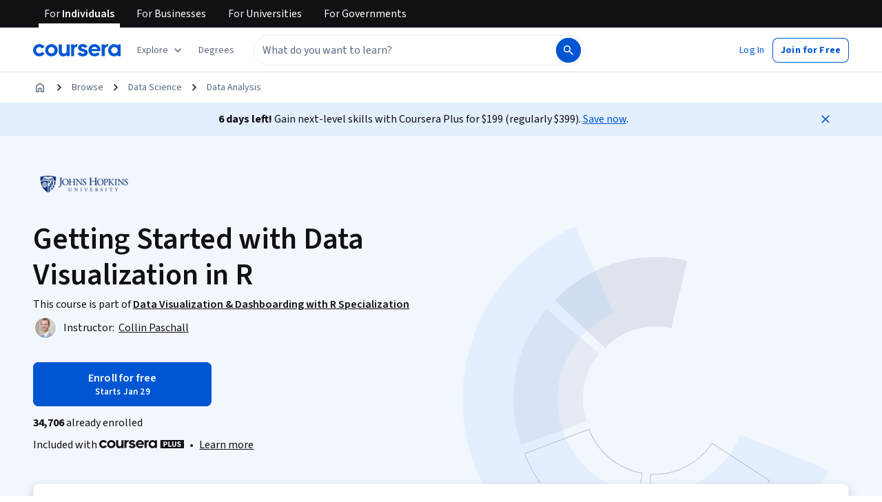

--- FILE ---
content_type: application/javascript
request_url: https://d3njjcbhbojbot.cloudfront.net/webapps/r2-builds/br/consumer-description-page/13.a1543fc3672fe97d73db.js
body_size: 9393
content:
(window.webpackJsonp=window.webpackJsonp||[]).push([[13],{"/VKj":function(module,e,n){"use strict";var t=n("q1tI"),r=n.n(t),i=n("JYd8"),a=Object(i.a)("BookmarkFilledIcon",{ltr:{large:function(e){return r.a.createElement(r.a.Fragment,null,r.a.createElement("path",{d:"M10 15l-2.938 1.188c-.486.194-.95.142-1.395-.157-.445-.298-.667-.712-.667-1.24V4.5c0-.417.146-.77.438-1.063A1.447 1.447 0 016.5 3h7c.417 0 .77.146 1.063.438.291.291.437.645.437 1.062v10.292c0 .527-.222.94-.667 1.24-.444.298-.91.35-1.396.155L10 15z",fill:"currentColor"}))}}},!1);e.a=a},"2xqg":function(module,exports,e){var n=e("UNi/"),t=e("EwQA"),r=e("Sxd8"),i=4294967295,a=Math.min;module.exports=function(e,o){if((e=r(e))<1||e>9007199254740991)return[];var c=i,l=a(e,i);o=t(o),e-=i;for(var u=n(l,o);++c<e;)o(c);return u}},Bjel:function(module,e,n){"use strict";var t=n("0xU5"),r=n("/5n7"),i=n("wLNJ"),a=n("l1rq"),o=n("okfH"),c=n("8RJL"),l=["creditType"];e.a=function(e){var n=e.creditType,u=Object(r.c)(e,l),s=Object(c.b)(),d=(null==s?void 0:s.isCompactStyle)?"bodyTertiary":"bodySecondary";return Object(i.c)("div",Object.assign({className:o.a.creditType},u,{children:[Object(i.b)(t.a.Provider,Object.assign({value:{"aria-hidden":!0,size:"small",color:"interactive",className:o.a.icon}},{children:n.icon}),void 0),Object(i.b)(a.a,Object.assign({component:"p",css:{color:"var(--cds-color-interactive-primary)"},variant:d},{children:n.label}),void 0)]}),void 0)}},"DHf/":function(module,e,n){"use strict";var t=n("q1tI"),r=n.n(t),i=n("JYd8"),a=Object(i.a)("BookmarkIcon",{ltr:{large:function(e){return r.a.createElement(r.a.Fragment,null,r.a.createElement("path",{d:"M10 15l-2.938 1.188c-.486.194-.95.142-1.395-.157-.445-.298-.667-.712-.667-1.24V4.5c0-.412.147-.766.44-1.06.294-.293.647-.44 1.06-.44h7c.412 0 .766.147 1.06.44.293.294.44.648.44 1.06v10.292c0 .527-.222.94-.667 1.24-.444.298-.91.35-1.396.155L10 15zm0-1.625l3.5 1.396V4.5h-7v10.27l3.5-1.395z",fill:"currentColor"}))}}},!1);e.a=a},"G/Aj":function(module,e,n){"use strict";var t=n("/5n7"),r=n("wLNJ"),i=n("okfH"),a=["children"];e.a=function(e){var n=e.children,o=Object(t.c)(e,a);return Object(r.b)("div",Object.assign({className:i.a.ratings},o,{children:n}),void 0)}},HYlq:function(module,e,n){"use strict";var t=n("q1tI"),r=n("MnCE"),i=n("oyNZ"),a=["title"];function _extends(){return _extends=Object.assign?Object.assign.bind():function(e){for(var n=1;n<arguments.length;n++){var t=arguments[n];for(var r in t)({}).hasOwnProperty.call(t,r)&&(e[r]=t[r])}return e},_extends.apply(null,arguments)}var SvgBookmark=function(e){var n=e.title,r=void 0===n?"Bookmark":n,o=function(e,n){if(null==e)return{};var t,r,i=function(e,n){if(null==e)return{};var t={};for(var r in e)if({}.hasOwnProperty.call(e,r)){if(-1!==n.indexOf(r))continue;t[r]=e[r]}return t}(e,n);if(Object.getOwnPropertySymbols){var a=Object.getOwnPropertySymbols(e);for(r=0;r<a.length;r++)t=a[r],-1===n.indexOf(t)&&{}.propertyIsEnumerable.call(e,t)&&(i[t]=e[t])}return i}(e,a);return t.createElement(i.a,_extends({title:r},o,{viewBox:"0 0 28 48"}),t.createElement("g",null,t.createElement("path",{d:"M26,1.97842277 L2,1.97842277 L2,45.0318373 L13.486176,40.4869343 L26,45.0716817 L26,1.97842277 Z M0,47.954033 L0,0 L28,0 L28,47.9141886 L13.513824,42.6068222 L0,47.954033 Z"})))};(SvgBookmark=Object(r.h)(SvgBookmark)).displayName="SvgBookmark",e.a=SvgBookmark},Mlv5:function(module,e,n){"use strict";(function(t){n.d(e,"a",function(){return useResizeDetector});var r=n("q1tI"),i=n("i8i4"),extendStatics=function(e,n){return extendStatics=Object.setPrototypeOf||{__proto__:[]}instanceof Array&&function(e,n){e.__proto__=n}||function(e,n){for(var t in n)Object.prototype.hasOwnProperty.call(n,t)&&(e[t]=n[t])},extendStatics(e,n)};function __extends(e,n){if("function"!=typeof n&&null!==n)throw new TypeError("Class extends value "+String(n)+" is not a constructor or null");function __(){this.constructor=e}extendStatics(e,n),e.prototype=null===n?Object.create(n):(__.prototype=n.prototype,new __)}var __assign=function(){return __assign=Object.assign||function(e){for(var n,t=1,r=arguments.length;t<r;t++)for(var i in n=arguments[t])Object.prototype.hasOwnProperty.call(n,i)&&(e[i]=n[i]);return e},__assign.apply(this,arguments)};function __rest(e,n){var t={};for(var r in e)Object.prototype.hasOwnProperty.call(e,r)&&n.indexOf(r)<0&&(t[r]=e[r]);if(null!=e&&"function"==typeof Object.getOwnPropertySymbols){var i=0;for(r=Object.getOwnPropertySymbols(e);i<r.length;i++)n.indexOf(r[i])<0&&Object.prototype.propertyIsEnumerable.call(e,r[i])&&(t[r[i]]=e[r[i]])}return t}var a="undefined"!=typeof globalThis?globalThis:"undefined"!=typeof window?window:void 0!==t?t:"undefined"!=typeof self?self:{};var isObject_1=function(e){var n=typeof e;return null!=e&&("object"==n||"function"==n)},o="object"==typeof a&&a&&a.Object===Object&&a,c="object"==typeof self&&self&&self.Object===Object&&self,l=o||c||Function("return this")(),u=l,now_1=function(){return u.Date.now()},s=/\s/;var trimmedEndIndex=function(e){for(var n=e.length;n--&&s.test(e.charAt(n)););return n},d=/^\s+/;var _baseTrim=function(e){return e?e.slice(0,trimmedEndIndex(e)+1).replace(d,""):e},b=l.Symbol,v=b,f=Object.prototype,m=f.hasOwnProperty,p=f.toString,h=v?v.toStringTag:void 0;var _getRawTag=function(e){var n=m.call(e,h),t=e[h];try{e[h]=void 0;var r=!0}catch(e){}var i=p.call(e);return r&&(n?e[h]=t:delete e[h]),i},g=Object.prototype.toString;var O=_getRawTag,objectToString=function(e){return g.call(e)},j=b?b.toStringTag:void 0;var baseGetTag=function(e){return null==e?void 0===e?"[object Undefined]":"[object Null]":j&&j in Object(e)?O(e):objectToString(e)},isObjectLike=function(e){return null!=e&&"object"==typeof e};var y=_baseTrim,k=isObject_1,isSymbol=function(e){return"symbol"==typeof e||isObjectLike(e)&&"[object Symbol]"==baseGetTag(e)},w=/^[-+]0x[0-9a-f]+$/i,M=/^0b[01]+$/i,z=/^0o[0-7]+$/i,x=parseInt;var E=isObject_1,T=now_1,toNumber=function(e){if("number"==typeof e)return e;if(isSymbol(e))return NaN;if(k(e)){var n="function"==typeof e.valueOf?e.valueOf():e;e=k(n)?n+"":n}if("string"!=typeof e)return 0===e?e:+e;e=y(e);var t=M.test(e);return t||z.test(e)?x(e.slice(2),t?2:8):w.test(e)?NaN:+e},B=Math.max,R=Math.min;var debounce_1=function(e,n,t){var r,i,a,o,c,l,u=0,s=!1,d=!1,b=!0;if("function"!=typeof e)throw new TypeError("Expected a function");function invokeFunc(n){var t=r,a=i;return r=i=void 0,u=n,o=e.apply(a,t)}function shouldInvoke(e){var t=e-l;return void 0===l||t>=n||t<0||d&&e-u>=a}function timerExpired(){var e=T();if(shouldInvoke(e))return trailingEdge(e);c=setTimeout(timerExpired,function(e){var t=n-(e-l);return d?R(t,a-(e-u)):t}(e))}function trailingEdge(e){return c=void 0,b&&r?invokeFunc(e):(r=i=void 0,o)}function debounced(){var e=T(),t=shouldInvoke(e);if(r=arguments,i=this,l=e,t){if(void 0===c)return function(e){return u=e,c=setTimeout(timerExpired,n),s?invokeFunc(e):o}(l);if(d)return clearTimeout(c),c=setTimeout(timerExpired,n),invokeFunc(l)}return void 0===c&&(c=setTimeout(timerExpired,n)),o}return n=toNumber(n)||0,E(t)&&(s=!!t.leading,a=(d="maxWait"in t)?B(toNumber(t.maxWait)||0,n):a,b="trailing"in t?!!t.trailing:b),debounced.cancel=function(){void 0!==c&&clearTimeout(c),u=0,r=l=i=c=void 0},debounced.flush=function(){return void 0===c?o:trailingEdge(T())},debounced},I=debounce_1,N=isObject_1;var throttle_1=function(e,n,t){var r=!0,i=!0;if("function"!=typeof e)throw new TypeError("Expected a function");return N(t)&&(r="leading"in t?!!t.leading:r,i="trailing"in t?!!t.trailing:i),I(e,n,{leading:r,maxWait:n,trailing:i})},patchResizeHandler=function(e,n,t,r){switch(n){case"debounce":return debounce_1(e,t,r);case"throttle":return throttle_1(e,t,r);default:return e}},isFunction=function(e){return"function"==typeof e},isSSR=function(){return"undefined"==typeof window},isDOMElement=function(e){return e instanceof Element||e instanceof HTMLDocument},createNotifier=function(e,n,t,r){return function(i){var a=i.width,o=i.height;n(function(n){return n.width===a&&n.height===o||n.width===a&&!r||n.height===o&&!t?n:(e&&isFunction(e)&&e(a,o),{width:a,height:o})})}};!function(e){function ResizeDetector(n){var t=e.call(this,n)||this;t.cancelHandler=function(){t.resizeHandler&&t.resizeHandler.cancel&&(t.resizeHandler.cancel(),t.resizeHandler=null)},t.attachObserver=function(){var e=t.props,n=e.targetRef,r=e.observerOptions;if(!isSSR()){n&&n.current&&(t.targetRef.current=n.current);var i=t.getElement();i&&(t.observableElement&&t.observableElement===i||(t.observableElement=i,t.resizeObserver.observe(i,r)))}},t.getElement=function(){var e=t.props,n=e.querySelector,r=e.targetDomEl;if(isSSR())return null;if(n)return document.querySelector(n);if(r&&isDOMElement(r))return r;if(t.targetRef&&isDOMElement(t.targetRef.current))return t.targetRef.current;var a=Object(i.findDOMNode)(t);if(!a)return null;switch(t.getRenderType()){case"renderProp":case"childFunction":case"child":case"childArray":return a;default:return a.parentElement}},t.createResizeHandler=function(e){var n=t.props,r=n.handleWidth,i=void 0===r||r,a=n.handleHeight,o=void 0===a||a,c=n.onResize;if(i||o){var l=createNotifier(c,t.setState.bind(t),i,o);e.forEach(function(e){var n=e&&e.contentRect||{},r=n.width,i=n.height;!t.skipOnMount&&!isSSR()&&l({width:r,height:i}),t.skipOnMount=!1})}},t.getRenderType=function(){var e=t.props,n=e.render,i=e.children;return isFunction(n)?"renderProp":isFunction(i)?"childFunction":Object(r.isValidElement)(i)?"child":Array.isArray(i)?"childArray":"parent"};var a=n.skipOnMount,o=n.refreshMode,c=n.refreshRate,l=void 0===c?1e3:c,u=n.refreshOptions;return t.state={width:void 0,height:void 0},t.skipOnMount=a,t.targetRef=Object(r.createRef)(),t.observableElement=null,isSSR()||(t.resizeHandler=patchResizeHandler(t.createResizeHandler,o,l,u),t.resizeObserver=new window.ResizeObserver(t.resizeHandler)),t}__extends(ResizeDetector,e),ResizeDetector.prototype.componentDidMount=function(){this.attachObserver()},ResizeDetector.prototype.componentDidUpdate=function(){this.attachObserver()},ResizeDetector.prototype.componentWillUnmount=function(){isSSR()||(this.observableElement=null,this.resizeObserver.disconnect(),this.cancelHandler())},ResizeDetector.prototype.render=function(){var e,n=this.props,t=n.render,i=n.children,a=n.nodeType,o=void 0===a?"div":a,c=this.state,l={width:c.width,height:c.height,targetRef:this.targetRef};switch(this.getRenderType()){case"renderProp":return t&&t(l);case"childFunction":return(e=i)(l);case"child":if((e=i).type&&"string"==typeof e.type){var u=__rest(l,["targetRef"]);return Object(r.cloneElement)(e,u)}return Object(r.cloneElement)(e,l);case"childArray":return(e=i).map(function(e){return!!e&&Object(r.cloneElement)(e,l)});default:return r.createElement(o,null)}}}(r.PureComponent);var L=isSSR()?r.useEffect:r.useLayoutEffect;function useResizeDetector(e){void 0===e&&(e={});var n=e.skipOnMount,t=void 0!==n&&n,i=e.refreshMode,a=e.refreshRate,o=void 0===a?1e3:a,c=e.refreshOptions,l=e.handleWidth,u=void 0===l||l,s=e.handleHeight,d=void 0===s||s,b=e.targetRef,v=e.observerOptions,f=e.onResize,m=Object(r.useRef)(t),p=Object(r.useRef)(null),h=null!=b?b:p,g=Object(r.useRef)(),O=Object(r.useState)({width:void 0,height:void 0}),j=O[0],y=O[1];return L(function(){if(!isSSR()){var e=createNotifier(f,y,u,d);g.current=patchResizeHandler(function(n){(u||d)&&n.forEach(function(n){var t=n&&n.contentRect||{},r=t.width,i=t.height;!m.current&&!isSSR()&&e({width:r,height:i}),m.current=!1})},i,o,c);var n=new window.ResizeObserver(g.current);return h.current&&n.observe(h.current,v),function(){n.disconnect();var e=g.current;e&&e.cancel&&e.cancel()}}},[i,o,c,u,d,f,v,h.current]),__assign({ref:h},j)}}).call(this,n("yLpj"))},ZzQl:function(module,e,n){"use strict";var t=n("7dCO"),r=n("FdHa"),i=n("gksZ"),a=n("/5n7"),o=n("wLNJ"),c=n("q1tI"),l=n.n(c),u=n("iuhU"),s=n("OsBQ"),d=n("sBcU"),b=n("Mlv5"),v=n("acd4"),f=n("iVfz"),m=n("l1rq"),p=n("2vos"),h=n("u8rM"),g=n("MHnd"),O=n("OhL7"),j=n("cnkd"),y=n("SrjX"),k=n("Who7"),w=Object(j.a)("actionOverflowMenu",["menu","menuItem","groupLabel","groupDivider"]),M=Object(O.c)("&.",w.menu,"{background-color:var(--cds-color-neutral-background-primary);display:flex;flex-direction:column;gap:var(--cds-spacing-25);margin:0;padding:var(--cds-spacing-50);list-style:none;overflow-y:auto;li{display:flex;}}.",w.menuItem,"{",k.c.bodyPrimary,";color:var(--cds-color-neutral-primary);display:flex;justify-content:flex-start;gap:var(--cds-spacing-150);padding:var(--cds-spacing-100);border-radius:var(--cds-border-radius-100);width:100%;cursor:pointer;&.",y.a.focusVisible,"{color:var(--cds-color-interactive-secondary-hover);background-color:var(\n        --cds-color-interactive-background-secondary-hover-weak\n      );}&:hover,&:active{color:var(--cds-color-interactive-secondary-hover);background-color:var(\n        --cds-color-interactive-background-secondary-hover-weak\n      );}&[aria-disabled='true']{color:var(--cds-color-neutral-disabled-strong);background-color:var(--cds-color-neutral-background-primary);}&[aria-current='page']{background-color:var(\n        --cds-color-interactive-background-secondary-hover-weak\n      );",k.c.subtitleMedium,";}}.",w.groupDivider,"{padding:var(--cds-spacing-100) 0;flex-direction:column;&:first-of-type{display:none;}}.",w.groupLabel,"{",k.c.subtitleMedium,";color:var(--cds-color-neutral-primary);padding:var(--cds-spacing-100);text-align:left;}"),z=Object(c.forwardRef)(function(e,n){var t,r=e.children,i=e.triggerButtonId,a=e.anchorEl,l=e.label,u=e.open,s=e.onClose,d=Object(f.c)(),b=Object(p.a)({elements:null==d?void 0:d.items.map(function(e){return e.element})}),v=null==d||null==(t=d.items[0])?void 0:t.element;return Object(c.useEffect)(function(){v&&v.focus()},[v]),Object(o.b)(g.a,Object.assign({anchorElement:a,drawerProps:{autoFocus:!1},dropdownProps:{autoFocus:!1},open:u,onClose:s},{children:function(e){var t=e.isDrawer;return Object(o.c)(o.a,{children:[t&&l&&Object(o.b)(g.a.Header,{children:Object(o.b)(m.a,Object.assign({"aria-hidden":!0,align:"left",component:"div",variant:"subtitleMedium"},{children:l}),void 0)},void 0),Object(o.b)(h.a,Object.assign({ref:n,"aria-labelledby":i,className:w.menu,component:"ul",css:M,role:"menu",onKeyDown:function(e){t||"Tab"!==e.key||(e.preventDefault(),s(e,"backdropClick")),b.onKeyDown(e)}},{children:r}),void 0)]},void 0)}}),void 0)}),x=n("ZJgU"),E=n("iOKO"),T={more:"More actions"},B={more:"更多操作"},R={ar:{more:"المزيد من الإجراءات"},az:{more:"Daha çox addım"},de:{more:"Weitere Aktionen"},el:{more:"Περισσότερες ενέργειες"},en:T,"en-US":T,es:{more:"Más acciones"},"fa-af":{more:"اعمال بیشتر"},fr:{more:"Plus d'actions"},hi:{more:"ज़्यादा ऐक्शन"},hu:{more:"További műveletek"},id:{more:"Tindakan Lain"},it:{more:"Altre azioni"},ja:{more:"その他のアクション"},kk:{more:"Қосымша әрекеттер"},ko:{more:"추가 작업"},nl:{more:"Meer acties"},pl:{more:"Więcej działań"},ps:{more:"نور اقدامات"},pt:{more:"Mais ações"},ru:{more:"Другие действия"},sv:{more:"Fler åtgärder"},th:{more:"การดำเนินการมากขึ้น"},tr:{more:"Daha çok eylem"},uk:{more:"Інші дії"},uz:{more:"Qoʻshimcha amallar"},vi:{more:"Các hành động khác"},"zh-tw":B,"zh-hk":B,"zh-mo":B,zh:{more:"更多操作"}},I=["children","invert","expanded","variant"],N=Object(c.forwardRef)(function(e,n){var r,i=Object(t.a)(R),c=e.children,l=e.invert,u=e.expanded,s=e.variant,b=void 0===s?"ghost":s,v=Object(a.c)(e,I),f=Object(a.b)(((r={ref:n})["aria-expanded"]=u,r["aria-haspopup"]=!0,r.variant=l?"ghostInvert":b,r),v);return c?Object(o.b)(x.a,Object.assign({},f,{icon:Object(o.b)(E.a,{},void 0)},{children:c}),void 0):Object(o.b)(d.a,Object.assign({"aria-label":i.format("more")},f,{intent:"more",size:f.size}),void 0)});var L={name:"1nrevy2",styles:"position:relative;display:inline-block"},C=["children","invert","label","size","onOpen","onClose","menuRef"],S=Object(c.forwardRef)(function(e,n){var t=e.children,r=e.invert,i=e.label,l=e.size,u=void 0===l?"medium":l,s=e.onOpen,d=e.onClose,b=e.menuRef,m=Object(a.c)(e,C),p=Object(c.useState)(null),h=p[0],g=p[1],O=Boolean(h),j=Object(v.a)(m.id);return Object(o.c)("div",Object.assign({css:L},{children:[Object(o.b)(N,Object.assign({ref:n,expanded:O,invert:r,size:u},m,{id:j,onClick:function(e){var n=e.currentTarget.children[0]?e.currentTarget.children[0]:e.currentTarget;g(n),null==m.onClick||m.onClick(e),null==s||s()}},{children:i}),void 0),Object(o.b)(f.a,Object.assign({commonProps:null},{children:Object(o.b)(z,Object.assign({ref:b,anchorEl:h,label:i,open:O,triggerButtonId:j,onClose:function(e,n){g(null),null==d||d(e,n||"backdropClick")}},{children:t}),void 0)}),void 0)]}),void 0)}),P=n("lPk7"),D=l.a.createContext(null),ActionOverflowGroup_esm=function(e){var n=e.label,t=e.children,r=Object(v.a)();return Object(o.c)(o.a,{children:[Object(o.b)("li",Object.assign({"aria-hidden":!0,className:w.groupDivider},{children:Object(o.b)(P.a,{},void 0)}),void 0),Object(o.b)("li",Object.assign({"aria-hidden":!0,className:w.groupLabel},{children:n}),void 0),Object(o.b)(D.Provider,Object.assign({value:{label:n,id:r}},{children:t}),void 0)]},void 0)},H=n("0xU5"),A=n("hvQS"),F=n("OJhJ"),q=n.n(F),J=n("uJ7l"),U=n("Gok7"),VisuallyHiddenGroupLabel_esm=function(e){var n=e.id,t=e.groupId,r=e.groupLabel;return 0!==Object(f.b)(n,t)?null:Object(o.c)(U.a,{children:[r,","]},void 0)},W=["icon","children","className","onClick","id"],V=Object(c.forwardRef)(function(e,n){var t=e.icon,r=e.children,i=e.className,l=e.onClick,s=e.id,d=Object(a.c)(e,W),b=Object(J.b)().onClose,v=Object(c.useContext)(D),m=Object(f.d)({id:s,groupId:null==v?void 0:v.id}),p=m.ref,h=m.id,g=Object(f.b)(h);return Object(o.b)("li",Object.assign({role:"none"},{children:Object(o.c)(A.a,Object.assign({ref:q()(n,p),className:Object(u.a)(i,w.menuItem),role:"menuitem",tabIndex:0===g?0:-1,onClick:function(e){null==b||b(e,"backdropClick"),null==l||l(e)}},d,{id:h},{children:[t&&Object(o.b)(H.a.Provider,Object.assign({value:{size:"medium"}},{children:t}),void 0),v&&Object(o.b)(VisuallyHiddenGroupLabel_esm,{groupId:v.id,groupLabel:v.label,id:h},void 0),r]}),void 0)}),void 0)}),Z=Object.assign(S,{Item:V,Group:ActionOverflowGroup_esm}),Y=Object(j.a)("breadcrumbs",["truncated","list","listItem","homeIcon","link","disableNowrap","pendingOverflowCalculation","hide","actionOverflowTrigger"]),G=Object(O.c)(".",Y.list,"{display:flex;padding:0;margin:var(--cds-spacing-50) 0;margin-left:calc(var(--cds-spacing-100) * -1);list-style:none;&.",Y.pendingOverflowCalculation,"{&>.",Y.actionOverflowTrigger,"{display:none;}&>.",Y.listItem,".",Y.hide,"{display:flex;}.",Y.disableNowrap,"{white-space:nowrap;}}&>.",Y.listItem,"{position:relative;display:flex;&>svg{padding-top:var(--cds-spacing-100);box-sizing:content-box;overflow:visible;}&.",Y.hide,"{display:none;}&>.",Y.homeIcon,"{display:flex;}&>.",Y.link,"{display:flex;padding:var(--cds-spacing-100);&:not(.",Y.disableNowrap,"){white-space:nowrap;}}}}"),Q={breadcrumbs:"Breadcrumbs",navigationMenuButtonTitle:"Open and close list of hidden breadcrumb links"},K={breadcrumbs:"痕迹导航",navigationMenuButtonTitle:"打开和关闭隐藏的痕迹导航链接的列表"},X={ar:{breadcrumbs:"مسارات التنقل",navigationMenuButtonTitle:"فتح قائمة روابط مسارات التنقل المخفية وإغلاقها"},az:{breadcrumbs:"Naviqasiya köməkçiləri",navigationMenuButtonTitle:"Gizli naviqasiya köməkçisi bağlantılarının siyahısını aç və bağla"},de:{breadcrumbs:"Breadcrumbs",navigationMenuButtonTitle:"Liste der versteckten Breadcrumb-Links öffnen und schließen"},el:{breadcrumbs:"Breadcrumb",navigationMenuButtonTitle:"Άνοιγμα και κλείσιμο λίστας κρυφών συνδέσμων breadcrumb"},en:Q,"en-US":Q,es:{breadcrumbs:"Rutas de navegación",navigationMenuButtonTitle:"Abrir y cerrar lista de enlaces ocultos de rutas de navegación"},"fa-af":{breadcrumbs:"خرده های نان",navigationMenuButtonTitle:"باز و بسته کردن لیست لینک های پنهان نان"},fr:{breadcrumbs:"Fils d’Ariane",navigationMenuButtonTitle:"Ouvrir et fermer la liste des liens masqués du fil d’Ariane"},hi:{breadcrumbs:"ब्रेडक्रंब्स",navigationMenuButtonTitle:"छिपे हुए ब्रेडक्रंब लिंक की सूची खोलें और बंद करें"},hu:{breadcrumbs:"Navigációs elemek",navigationMenuButtonTitle:"A rejtett navigációselem-linkek listájának megnyitása és bezárása"},id:{breadcrumbs:"Breadcrumb",navigationMenuButtonTitle:"Buka dan tutup daftar tautan breadcrumb yang tersembunyi"},it:{breadcrumbs:"Breadcrumb",navigationMenuButtonTitle:"Apri e chiudi l'elenco dei link di breadcrumb nascosti"},ja:{breadcrumbs:"ブレッドクラム",navigationMenuButtonTitle:"非表示のブレッドクラムリンクのリストを開いたり閉じたりします。"},kk:{breadcrumbs:"Breadcrumbs",navigationMenuButtonTitle:"Жасығырылған Breadcrumbs сілтемелерінің тізімін ашыңыз және жабыңыз"},ko:{breadcrumbs:"이동 경로",navigationMenuButtonTitle:"숨겨진 이동 경로 링크 목록 열기 및 닫기"},nl:{breadcrumbs:"Breadcrumbs",navigationMenuButtonTitle:"Lijst met verborgen breadcrumb-links openen en sluiten"},pl:{breadcrumbs:"Łącza do stron nadrzędnych",navigationMenuButtonTitle:"Otwieranie i zamykanie listy ukrytych łączy do stron nadrzędnych"},ps:{breadcrumbs:"Breadcrumbs",navigationMenuButtonTitle:"د پټو برډکرمب لینکونو لیست خلاص او بند کړئ"},pt:{breadcrumbs:"Navegações",navigationMenuButtonTitle:"Abrir e fechar lista de links de navegação ocultos"},ru:{breadcrumbs:"Элементы навигации",navigationMenuButtonTitle:"Открыть или закрыть скрытые элементы навигации"},sv:{breadcrumbs:"Länkstigar",navigationMenuButtonTitle:"Öppna och stäng listan med dolda länkar för brödsmulor"},th:{breadcrumbs:"เบรดครัมบ์",navigationMenuButtonTitle:"เปิดและปิดรายการลิงก์แสดงเส้นทางที่ซ่อนอยู่"},tr:{breadcrumbs:"İçerik haritaları",navigationMenuButtonTitle:"Gizli içerik haritası bağlantılarının listesini açma ve kapatma"},uk:{breadcrumbs:"Елементи рядка навігації",navigationMenuButtonTitle:"Відкрити та закрити список прихованих посилань рядка навігації"},uz:{breadcrumbs:"Yoʻl koʻrsatkich",navigationMenuButtonTitle:"Yashirin yoʻl koʻrsatkich havolalari roʻyxatini oching va yoping"},vi:{breadcrumbs:"Đường dẫn",navigationMenuButtonTitle:"Mở và đóng danh sách các liên kết đường dẫn ẩn"},"zh-tw":K,"zh-hk":K,"zh-mo":K,zh:{breadcrumbs:"痕迹导航",navigationMenuButtonTitle:"打开和关闭隐藏的痕迹导航链接的列表"}},ee=["invert","variant","children"],ne=l.a.forwardRef(function(e,n){var v=e.invert,f=void 0!==v&&v,m=e.variant,p=void 0===m?"icon":m,h=e.children,g=Object(a.c)(e,ee),O="link"===p,j=Object(t.a)(X),y=Object(i.a)(r.a.down("xs")),k=Object(c.useRef)(null),w=Object(c.useRef)(null),M=Object(c.useRef)(null),z=Object(b.a)({handleHeight:!1,refreshMode:"throttle",refreshRate:300}),x=z.width,E=z.ref,T=Object(c.useState)(!1),B=T[0],R=T[1],I=Object(c.useRef)(null),N=Object(c.useCallback)(function(){var e,n;return{isOnHome:k.current===document.activeElement,isInsideBreadcrumbsList:(null==(e=E.current)||null==e.contains?void 0:e.contains(document.activeElement))||!1,isOnNavigationMenuButton:w.current===document.activeElement,isInsideNavigationMenu:(null==(n=M.current)||null==n.contains?void 0:n.contains(document.activeElement))||!1}},[k.current,E.current,w.current,M.current]);Object(c.useEffect)(function(){if(E.current){E.current.classList.add(Y.pendingOverflowCalculation);var e=E.current.scrollWidth>E.current.clientWidth;E.current.classList.remove(Y.pendingOverflowCalculation),e!==B&&(I.current=N()),R(e)}},[x,E.current]),Object(c.useEffect)(function(){if(I.current){var e,n,t=I.current;if(B){if(t.isInsideBreadcrumbsList&&!t.isOnHome)null==(e=w.current)||e.focus()}else if(t.isInsideNavigationMenu||t.isOnNavigationMenuButton)null==(n=k.current)||n.focus();I.current=null}},[B]);var L=l.a.Children.toArray(h).filter(l.a.isValidElement);if(0===L.length)return null;var C=L[0],S=L.slice(1),P=O?L:S;return Object(o.b)("nav",Object.assign({ref:n,"aria-label":j.format("breadcrumbs"),css:G},g,{children:Object(o.c)("ol",Object.assign({ref:E,className:Y.list},{children:[!O&&Object(o.b)("li",Object.assign({className:Y.listItem},{children:Object(o.b)(d.a,Object.assign({ref:k,component:"a"},C.props,{className:Object(u.a)(C.props.className,Y.homeIcon),"data-testid":"home-link",intent:"home",size:"small",variant:f?"ghostInvert":"ghostSecondary"}),void 0)}),void 0),B&&Object(o.c)("li",Object.assign({className:Object(u.a)(Y.listItem,Y.actionOverflowTrigger)},{children:[!O&&Object(o.b)(s.a,{color:f?"invert":"default",size:"medium"},void 0),Object(o.b)(Z,Object.assign({ref:w,"aria-label":j.format("navigationMenuButtonTitle"),invert:f,menuRef:M,size:"small",variant:"ghostSecondary"},{children:P.map(function(e,n){return Object(o.b)(Z.Item,Object.assign({"aria-current":n===P.length-1?"page":void 0,component:"a"},e.props),e.key)})}),void 0)]}),void 0),P.map(function(e,n){var t,r,i=0===n,a=n===P.length-1,c=y?1:2;return Object(o.c)("li",Object.assign({className:Object(u.a)(Y.listItem,(t={},t[Y.hide]=B&&n<P.length-c,t))},{children:[(!O||O&&!i)&&Object(o.b)(s.a,{color:f?"invert":"default",size:"medium"},void 0),l.a.cloneElement(e,{"aria-current":a?"page":void 0,className:Object(u.a)(e.props.className,Y.link,(r={},r[Y.disableNowrap]=B&&a,r)),invert:f})]}),e.key)})]}),void 0)}),void 0)}),te=n("fAYU"),re=l.a.forwardRef(function(e,n){return Object(o.b)(te.a,Object.assign({ref:n,typographyVariant:"bodySecondary",variant:"quietSecondary"},e),void 0)}),ie=Object.assign(ne,{Item:re});e.a=ie},nnP5:function(module,e,n){"use strict";var t=n("q1tI"),r=n("MnCE"),i=n("oyNZ"),a=["title"];function _extends(){return _extends=Object.assign?Object.assign.bind():function(e){for(var n=1;n<arguments.length;n++){var t=arguments[n];for(var r in t)({}).hasOwnProperty.call(t,r)&&(e[r]=t[r])}return e},_extends.apply(null,arguments)}var SvgBookmarkFilled=function(e){var n=e.title,r=void 0===n?"Filled Bookmark":n,o=function(e,n){if(null==e)return{};var t,r,i=function(e,n){if(null==e)return{};var t={};for(var r in e)if({}.hasOwnProperty.call(e,r)){if(-1!==n.indexOf(r))continue;t[r]=e[r]}return t}(e,n);if(Object.getOwnPropertySymbols){var a=Object.getOwnPropertySymbols(e);for(r=0;r<a.length;r++)t=a[r],-1===n.indexOf(t)&&{}.propertyIsEnumerable.call(e,t)&&(i[t]=e[t])}return i}(e,a);return t.createElement(i.a,_extends({title:r},o,{viewBox:"0 0 28 48"}),t.createElement("g",null,t.createElement("polygon",{points:"0 47.954033 0 0 28 0 28 47.9141886 13.513824 42.6068222"})))};(SvgBookmarkFilled=Object(r.h)(SvgBookmarkFilled)).displayName="SvgBookmarkFilled",e.a=SvgBookmarkFilled}}]);
//# sourceMappingURL=13.a1543fc3672fe97d73db.js.map